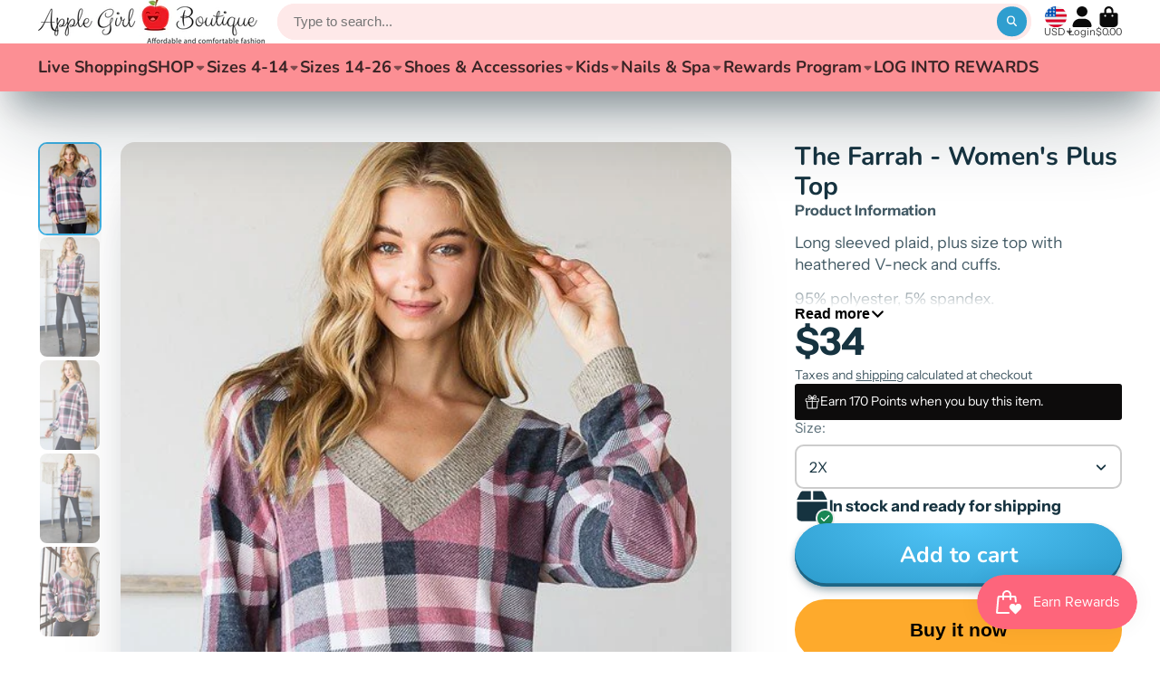

--- FILE ---
content_type: text/html; charset=utf-8
request_url: https://applegirlboutique.com/products/1-mom-adjustable-cotton-baseball-cap?view=quick-view
body_size: 5967
content:
<main id="MainContent" class="content-for-layout focus-none" role="main" tabindex="-1">
        
<section id="shopify-section-s_product" class="shopify-section"><template id="ProductQuickView-8796284715249">
        <div class="#product-quick-view shadow-4" data-quick-view-section-id="s_product">
            <product-variant-provider 
        id="s_product-variant-provider"
        product-url="/products/1-mom-adjustable-cotton-baseball-cap" 
        section-id="s_product" 
        
         product-page  
        initial-variant-id="46096844685553"
        initial-options-state="3069405724913,3069405888753"
        initial-image-position="6"
        initial-selling-plan=""
        
    >
        <div class="#product"><link href="//applegirlboutique.com/cdn/shop/t/3/assets/product.css?v=9516246359722988041747367077" rel="stylesheet" type="text/css" media="all" onload="loadStyle(this)">
            
                <link rel="stylesheet" href="//applegirlboutique.com/cdn/shop/t/3/assets/product-quick-view.css?v=103944012746221657301747367076" media="print" onload="loadStyle(this)">
        <noscript>
            <link rel="stylesheet" href="//applegirlboutique.com/cdn/shop/t/3/assets/product-quick-view.css?v=103944012746221657301747367076" media="screen">
        </noscript>
              
            <div class="#grid @type:template #product-grid" style="--template: 64% minmax(0, 1fr); --template-mobile: none; --gap: 3rem;">
                <div>
                    <div class="#product-media">
        <link href="//applegirlboutique.com/cdn/shop/t/3/assets/product-gallery.css?v=162207054600136541321747367076" rel="stylesheet" type="text/css" media="all" onload="loadStyle(this)">
<link href="//applegirlboutique.com/cdn/shop/t/3/assets/swiper.css?v=169129077270397132521747367077" rel="stylesheet" type="text/css" media="all" onload="loadStyle(this)"><link rel="stylesheet" href="//applegirlboutique.com/cdn/shop/t/3/assets/product-gallery-zoom.css?v=21796144402465602531747367078" media="print" onload="loadStyle(this)">
        <noscript>
            <link rel="stylesheet" href="//applegirlboutique.com/cdn/shop/t/3/assets/product-gallery-zoom.css?v=21796144402465602531747367078" media="screen">
        </noscript><product-gallery 
    class="#product-gallery" 
    section-id="s_product" 
    id="product-galleryslideshows_product" 
    
        initial-image-position="6"
    
><div class="#grid @type:template #product-gallery-grid" style="--template: 70px minmax(0, 1fr); --template-mobile: 0 minmax(0, 1fr); --gap: 1.5rem; --gap-mobile: 0;"><link href="//applegirlboutique.com/cdn/shop/t/3/assets/slideshow-thumbnails.css?v=109434718575399643351747367076" rel="stylesheet" type="text/css" media="all" onload="loadStyle(this)"><slideshow-thumbnails class="#slideshow-thumbnails mobile-hidden @layout-type:slideshow" ref="#product-galleryslideshows_product">
    
        <div class="#slideshow-thumbnails-inner">
            
        <div class="#slideshow-thumbnails-item" data-item>
            <div class="
        #media 
        @type:ar 
        @type-mobile:ar
        
        
        
        
        
    "
    style="
        --image-fit: cover;
        --ar-padding:100.0%;; 
        ;
        
    "
>
        <div class="#media-image-wrapper">
            
            <img
                class="#media-image @cover @animate-loading"
                alt="0aacf5f0-3c31-422a-8551-d34f6914ac36-Max"
                width="800"
                height="800"
                loading="lazy"
                style="--image-position: 50.0% 50.0%;"
                onload="lazyImageOnLoad(this)"
                
                    
                    
                    
                    src="//applegirlboutique.com/cdn/shop/files/0aacf5f0-3c31-422a-8551-d34f6914ac36-Max_70x.webp?v=1745894955"
                    srcset="//applegirlboutique.com/cdn/shop/files/0aacf5f0-3c31-422a-8551-d34f6914ac36-Max_70x.webp?v=1745894955, //applegirlboutique.com/cdn/shop/files/0aacf5f0-3c31-422a-8551-d34f6914ac36-Max_140x.webp?v=1745894955 2x, //applegirlboutique.com/cdn/shop/files/0aacf5f0-3c31-422a-8551-d34f6914ac36-Max_210x.webp?v=1745894955 3x"
                
                
            >
            <div class="#media-image-loading"></div></div>
    
    
    
</div></div>
    
        <div class="#slideshow-thumbnails-item" data-item>
            <div class="
        #media 
        @type:ar 
        @type-mobile:ar
        
        
        
        
        
    "
    style="
        --image-fit: cover;
        --ar-padding:100.0%;; 
        ;
        
    "
>
        <div class="#media-image-wrapper">
            
            <img
                class="#media-image @cover @animate-loading"
                alt="45735d94-8416-4d73-bb4e-211c6c4c968b-Max"
                width="800"
                height="800"
                loading="lazy"
                style="--image-position: 50.0% 50.0%;"
                onload="lazyImageOnLoad(this)"
                
                    
                    
                    
                    src="//applegirlboutique.com/cdn/shop/files/45735d94-8416-4d73-bb4e-211c6c4c968b-Max_70x.webp?v=1745894955"
                    srcset="//applegirlboutique.com/cdn/shop/files/45735d94-8416-4d73-bb4e-211c6c4c968b-Max_70x.webp?v=1745894955, //applegirlboutique.com/cdn/shop/files/45735d94-8416-4d73-bb4e-211c6c4c968b-Max_140x.webp?v=1745894955 2x, //applegirlboutique.com/cdn/shop/files/45735d94-8416-4d73-bb4e-211c6c4c968b-Max_210x.webp?v=1745894955 3x"
                
                
            >
            <div class="#media-image-loading"></div></div>
    
    
    
</div></div>
    
        <div class="#slideshow-thumbnails-item" data-item>
            <div class="
        #media 
        @type:ar 
        @type-mobile:ar
        
        
        
        
        
    "
    style="
        --image-fit: cover;
        --ar-padding:100.0%;; 
        ;
        
    "
>
        <div class="#media-image-wrapper">
            
            <img
                class="#media-image @cover @animate-loading"
                alt="eaef633f-0b44-41f0-8014-ea4e02f65892-Max"
                width="800"
                height="800"
                loading="lazy"
                style="--image-position: 50.0% 50.0%;"
                onload="lazyImageOnLoad(this)"
                
                    
                    
                    
                    src="//applegirlboutique.com/cdn/shop/files/eaef633f-0b44-41f0-8014-ea4e02f65892-Max_70x.webp?v=1745894955"
                    srcset="//applegirlboutique.com/cdn/shop/files/eaef633f-0b44-41f0-8014-ea4e02f65892-Max_70x.webp?v=1745894955, //applegirlboutique.com/cdn/shop/files/eaef633f-0b44-41f0-8014-ea4e02f65892-Max_140x.webp?v=1745894955 2x, //applegirlboutique.com/cdn/shop/files/eaef633f-0b44-41f0-8014-ea4e02f65892-Max_210x.webp?v=1745894955 3x"
                
                
            >
            <div class="#media-image-loading"></div></div>
    
    
    
</div></div>
    
        <div class="#slideshow-thumbnails-item" data-item>
            <div class="
        #media 
        @type:ar 
        @type-mobile:ar
        
        
        
        
        
    "
    style="
        --image-fit: cover;
        --ar-padding:100.0%;; 
        ;
        
    "
>
        <div class="#media-image-wrapper">
            
            <img
                class="#media-image @cover @animate-loading"
                alt="d64dda39-94de-4953-8a31-b4fb4454f5c8-Max"
                width="800"
                height="800"
                loading="lazy"
                style="--image-position: 50.0% 50.0%;"
                onload="lazyImageOnLoad(this)"
                
                    
                    
                    
                    src="//applegirlboutique.com/cdn/shop/files/d64dda39-94de-4953-8a31-b4fb4454f5c8-Max_70x.webp?v=1745894955"
                    srcset="//applegirlboutique.com/cdn/shop/files/d64dda39-94de-4953-8a31-b4fb4454f5c8-Max_70x.webp?v=1745894955, //applegirlboutique.com/cdn/shop/files/d64dda39-94de-4953-8a31-b4fb4454f5c8-Max_140x.webp?v=1745894955 2x, //applegirlboutique.com/cdn/shop/files/d64dda39-94de-4953-8a31-b4fb4454f5c8-Max_210x.webp?v=1745894955 3x"
                
                
            >
            <div class="#media-image-loading"></div></div>
    
    
    
</div></div>
    
        <div class="#slideshow-thumbnails-item" data-item>
            <div class="
        #media 
        @type:ar 
        @type-mobile:ar
        
        
        
        
        
    "
    style="
        --image-fit: cover;
        --ar-padding:100.0%;; 
        ;
        
    "
>
        <div class="#media-image-wrapper">
            
            <img
                class="#media-image @cover @animate-loading"
                alt="65787e82-6be4-48fe-9df6-ecd54254bdeb-Max"
                width="800"
                height="800"
                loading="lazy"
                style="--image-position: 50.0% 50.0%;"
                onload="lazyImageOnLoad(this)"
                
                    
                    
                    
                    src="//applegirlboutique.com/cdn/shop/files/65787e82-6be4-48fe-9df6-ecd54254bdeb-Max_70x.webp?v=1745894955"
                    srcset="//applegirlboutique.com/cdn/shop/files/65787e82-6be4-48fe-9df6-ecd54254bdeb-Max_70x.webp?v=1745894955, //applegirlboutique.com/cdn/shop/files/65787e82-6be4-48fe-9df6-ecd54254bdeb-Max_140x.webp?v=1745894955 2x, //applegirlboutique.com/cdn/shop/files/65787e82-6be4-48fe-9df6-ecd54254bdeb-Max_210x.webp?v=1745894955 3x"
                
                
            >
            <div class="#media-image-loading"></div></div>
    
    
    
</div></div>
    
        <div class="#slideshow-thumbnails-item" data-item>
            <div class="
        #media 
        @type:ar 
        @type-mobile:ar
        
        
        
        
        
    "
    style="
        --image-fit: cover;
        --ar-padding:100.0%;; 
        ;
        
    "
>
        <div class="#media-image-wrapper">
            
            <img
                class="#media-image @cover @animate-loading"
                alt="d3b18f55-5c82-47f9-9a2c-19f99034c3b2-Max"
                width="800"
                height="800"
                loading="lazy"
                style="--image-position: 50.0% 50.0%;"
                onload="lazyImageOnLoad(this)"
                
                    
                    
                    
                    src="//applegirlboutique.com/cdn/shop/files/d3b18f55-5c82-47f9-9a2c-19f99034c3b2-Max_70x.webp?v=1745894955"
                    srcset="//applegirlboutique.com/cdn/shop/files/d3b18f55-5c82-47f9-9a2c-19f99034c3b2-Max_70x.webp?v=1745894955, //applegirlboutique.com/cdn/shop/files/d3b18f55-5c82-47f9-9a2c-19f99034c3b2-Max_140x.webp?v=1745894955 2x, //applegirlboutique.com/cdn/shop/files/d3b18f55-5c82-47f9-9a2c-19f99034c3b2-Max_210x.webp?v=1745894955 3x"
                
                
            >
            <div class="#media-image-loading"></div></div>
    
    
    
</div></div>
    
        <div class="#slideshow-thumbnails-item" data-item>
            <div class="
        #media 
        @type:ar 
        @type-mobile:ar
        
        
        
        
        
    "
    style="
        --image-fit: cover;
        --ar-padding:100.0%;; 
        ;
        
    "
>
        <div class="#media-image-wrapper">
            
            <img
                class="#media-image @cover @animate-loading"
                alt="51b4d816-d5ec-4e51-a0de-6c9dca163d70-Max"
                width="800"
                height="800"
                loading="lazy"
                style="--image-position: 50.0% 50.0%;"
                onload="lazyImageOnLoad(this)"
                
                    
                    
                    
                    src="//applegirlboutique.com/cdn/shop/files/51b4d816-d5ec-4e51-a0de-6c9dca163d70-Max_70x.webp?v=1745894955"
                    srcset="//applegirlboutique.com/cdn/shop/files/51b4d816-d5ec-4e51-a0de-6c9dca163d70-Max_70x.webp?v=1745894955, //applegirlboutique.com/cdn/shop/files/51b4d816-d5ec-4e51-a0de-6c9dca163d70-Max_140x.webp?v=1745894955 2x, //applegirlboutique.com/cdn/shop/files/51b4d816-d5ec-4e51-a0de-6c9dca163d70-Max_210x.webp?v=1745894955 3x"
                
                
            >
            <div class="#media-image-loading"></div></div>
    
    
    
</div></div>
    
        <div class="#slideshow-thumbnails-item" data-item>
            <div class="
        #media 
        @type:ar 
        @type-mobile:ar
        
        
        
        
        
    "
    style="
        --image-fit: cover;
        --ar-padding:100.0%;; 
        ;
        
    "
>
        <div class="#media-image-wrapper">
            
            <img
                class="#media-image @cover @animate-loading"
                alt="be64dcca-0396-4af8-aff5-a4953672190a-Max"
                width="800"
                height="800"
                loading="lazy"
                style="--image-position: 50.0% 50.0%;"
                onload="lazyImageOnLoad(this)"
                
                    
                    
                    
                    src="//applegirlboutique.com/cdn/shop/files/be64dcca-0396-4af8-aff5-a4953672190a-Max_70x.webp?v=1745894955"
                    srcset="//applegirlboutique.com/cdn/shop/files/be64dcca-0396-4af8-aff5-a4953672190a-Max_70x.webp?v=1745894955, //applegirlboutique.com/cdn/shop/files/be64dcca-0396-4af8-aff5-a4953672190a-Max_140x.webp?v=1745894955 2x, //applegirlboutique.com/cdn/shop/files/be64dcca-0396-4af8-aff5-a4953672190a-Max_210x.webp?v=1745894955 3x"
                
                
            >
            <div class="#media-image-loading"></div></div>
    
    
    
</div></div>
    
        <div class="#slideshow-thumbnails-item" data-item>
            <div class="
        #media 
        @type:ar 
        @type-mobile:ar
        
        
        
        
        
    "
    style="
        --image-fit: cover;
        --ar-padding:100.0%;; 
        ;
        
    "
>
        <div class="#media-image-wrapper">
            
            <img
                class="#media-image @cover @animate-loading"
                alt="7a0a8471-0bd7-477a-800f-e1dcc037fdf3-Max"
                width="800"
                height="800"
                loading="lazy"
                style="--image-position: 50.0% 50.0%;"
                onload="lazyImageOnLoad(this)"
                
                    
                    
                    
                    src="//applegirlboutique.com/cdn/shop/files/7a0a8471-0bd7-477a-800f-e1dcc037fdf3-Max_70x.webp?v=1745894955"
                    srcset="//applegirlboutique.com/cdn/shop/files/7a0a8471-0bd7-477a-800f-e1dcc037fdf3-Max_70x.webp?v=1745894955, //applegirlboutique.com/cdn/shop/files/7a0a8471-0bd7-477a-800f-e1dcc037fdf3-Max_140x.webp?v=1745894955 2x, //applegirlboutique.com/cdn/shop/files/7a0a8471-0bd7-477a-800f-e1dcc037fdf3-Max_210x.webp?v=1745894955 3x"
                
                
            >
            <div class="#media-image-loading"></div></div>
    
    
    
</div></div>
    
        <div class="#slideshow-thumbnails-item" data-item>
            <div class="
        #media 
        @type:ar 
        @type-mobile:ar
        
        
        
        
        
    "
    style="
        --image-fit: cover;
        --ar-padding:100.0%;; 
        ;
        
    "
>
        <div class="#media-image-wrapper">
            
            <img
                class="#media-image @cover @animate-loading"
                alt="53b64905-c101-44eb-856b-b9bb8fac713f-Max"
                width="800"
                height="800"
                loading="lazy"
                style="--image-position: 50.0% 50.0%;"
                onload="lazyImageOnLoad(this)"
                
                    
                    
                    
                    src="//applegirlboutique.com/cdn/shop/files/53b64905-c101-44eb-856b-b9bb8fac713f-Max_70x.webp?v=1745894273"
                    srcset="//applegirlboutique.com/cdn/shop/files/53b64905-c101-44eb-856b-b9bb8fac713f-Max_70x.webp?v=1745894273, //applegirlboutique.com/cdn/shop/files/53b64905-c101-44eb-856b-b9bb8fac713f-Max_140x.webp?v=1745894273 2x, //applegirlboutique.com/cdn/shop/files/53b64905-c101-44eb-856b-b9bb8fac713f-Max_210x.webp?v=1745894273 3x"
                
                
            >
            <div class="#media-image-loading"></div></div>
    
    
    
</div></div>
    
        </div>
    
</slideshow-thumbnails>

<script type="module" src="//applegirlboutique.com/cdn/shop/t/3/assets/slideshow-thumbnails.js?v=164820599801005844291747367076"></script><div class="#product-gallery-stage">
            <div class="#product-gallery-stage-inner shadow-2">
                <div data-swiper class="swiper">
                    <div class="swiper-wrapper">
                                <div class="swiper-slide"><product-gallery-zoom scale="1.5" class="#product-gallery-zoom" data-zoom="//applegirlboutique.com/cdn/shop/files/0aacf5f0-3c31-422a-8551-d34f6914ac36-Max.webp?v=1745894955">
                                                    <div class="
        #media 
        @type:ar 
        @type-mobile:ar
        
        
        
        
        
    "
    style="
        --image-fit: cover;
        --ar-padding:100.0%;; 
        ;
        
    "
>
        <div class="#media-image-wrapper">
            
            <img
                class="#media-image @cover @animate-loading"
                alt="0aacf5f0-3c31-422a-8551-d34f6914ac36-Max"
                width="800"
                height="800"
                loading="lazy"
                style="--image-position: 50.0% 50.0%;"
                onload="lazyImageOnLoad(this)"
                    
                    src="//applegirlboutique.com/cdn/shop/files/0aacf5f0-3c31-422a-8551-d34f6914ac36-Max.webp?v=1745894955"
                    srcset="//applegirlboutique.com/cdn/shop/files/0aacf5f0-3c31-422a-8551-d34f6914ac36-Max_165x.webp?v=1745894955 165w,//applegirlboutique.com/cdn/shop/files/0aacf5f0-3c31-422a-8551-d34f6914ac36-Max_360x.webp?v=1745894955 360w,//applegirlboutique.com/cdn/shop/files/0aacf5f0-3c31-422a-8551-d34f6914ac36-Max_533x.webp?v=1745894955 533w,//applegirlboutique.com/cdn/shop/files/0aacf5f0-3c31-422a-8551-d34f6914ac36-Max_720x.webp?v=1745894955 720w,//applegirlboutique.com/cdn/shop/files/0aacf5f0-3c31-422a-8551-d34f6914ac36-Max.webp?v=1745894955 800w"
                    
                        sizes="(min-width: 992px) calc(min(100vw, 1800px) * 0.64 - 70px - 1.5rem),(max-width: 991px) calc(90vw),  100vw"
                    
                
                
            >
            <div class="#media-image-loading"></div></div>
    
    
    
</div>
                                                    <div class="#product-gallery-zoom-loading" hidden data-loading>
                                                        <div class="#spinner @size:xs">
    <div></div>
    <div></div>
    <div></div>
</div>
                                                        <span class="#product-gallery-zoom-loading-title">Zooming image...</span>
                                                    </div> 
                                                </product-gallery-zoom></div>        
                            
                                <div class="swiper-slide"><product-gallery-zoom scale="1.5" class="#product-gallery-zoom" data-zoom="//applegirlboutique.com/cdn/shop/files/45735d94-8416-4d73-bb4e-211c6c4c968b-Max.webp?v=1745894955">
                                                    <div class="
        #media 
        @type:ar 
        @type-mobile:ar
        
        
        
        
        
    "
    style="
        --image-fit: cover;
        --ar-padding:100.0%;; 
        ;
        
    "
>
        <div class="#media-image-wrapper">
            
            <img
                class="#media-image @cover @animate-loading"
                alt="45735d94-8416-4d73-bb4e-211c6c4c968b-Max"
                width="800"
                height="800"
                loading="lazy"
                style="--image-position: 50.0% 50.0%;"
                onload="lazyImageOnLoad(this)"
                    
                    src="//applegirlboutique.com/cdn/shop/files/45735d94-8416-4d73-bb4e-211c6c4c968b-Max.webp?v=1745894955"
                    srcset="//applegirlboutique.com/cdn/shop/files/45735d94-8416-4d73-bb4e-211c6c4c968b-Max_165x.webp?v=1745894955 165w,//applegirlboutique.com/cdn/shop/files/45735d94-8416-4d73-bb4e-211c6c4c968b-Max_360x.webp?v=1745894955 360w,//applegirlboutique.com/cdn/shop/files/45735d94-8416-4d73-bb4e-211c6c4c968b-Max_533x.webp?v=1745894955 533w,//applegirlboutique.com/cdn/shop/files/45735d94-8416-4d73-bb4e-211c6c4c968b-Max_720x.webp?v=1745894955 720w,//applegirlboutique.com/cdn/shop/files/45735d94-8416-4d73-bb4e-211c6c4c968b-Max.webp?v=1745894955 800w"
                    
                        sizes="(min-width: 992px) calc(min(100vw, 1800px) * 0.64 - 70px - 1.5rem),(max-width: 991px) calc(90vw),  100vw"
                    
                
                
            >
            <div class="#media-image-loading"></div></div>
    
    
    
</div>
                                                    <div class="#product-gallery-zoom-loading" hidden data-loading>
                                                        <div class="#spinner @size:xs">
    <div></div>
    <div></div>
    <div></div>
</div>
                                                        <span class="#product-gallery-zoom-loading-title">Zooming image...</span>
                                                    </div> 
                                                </product-gallery-zoom></div>        
                            
                                <div class="swiper-slide"><product-gallery-zoom scale="1.5" class="#product-gallery-zoom" data-zoom="//applegirlboutique.com/cdn/shop/files/eaef633f-0b44-41f0-8014-ea4e02f65892-Max.webp?v=1745894955">
                                                    <div class="
        #media 
        @type:ar 
        @type-mobile:ar
        
        
        
        
        
    "
    style="
        --image-fit: cover;
        --ar-padding:100.0%;; 
        ;
        
    "
>
        <div class="#media-image-wrapper">
            
            <img
                class="#media-image @cover @animate-loading"
                alt="eaef633f-0b44-41f0-8014-ea4e02f65892-Max"
                width="800"
                height="800"
                loading="lazy"
                style="--image-position: 50.0% 50.0%;"
                onload="lazyImageOnLoad(this)"
                    
                    src="//applegirlboutique.com/cdn/shop/files/eaef633f-0b44-41f0-8014-ea4e02f65892-Max.webp?v=1745894955"
                    srcset="//applegirlboutique.com/cdn/shop/files/eaef633f-0b44-41f0-8014-ea4e02f65892-Max_165x.webp?v=1745894955 165w,//applegirlboutique.com/cdn/shop/files/eaef633f-0b44-41f0-8014-ea4e02f65892-Max_360x.webp?v=1745894955 360w,//applegirlboutique.com/cdn/shop/files/eaef633f-0b44-41f0-8014-ea4e02f65892-Max_533x.webp?v=1745894955 533w,//applegirlboutique.com/cdn/shop/files/eaef633f-0b44-41f0-8014-ea4e02f65892-Max_720x.webp?v=1745894955 720w,//applegirlboutique.com/cdn/shop/files/eaef633f-0b44-41f0-8014-ea4e02f65892-Max.webp?v=1745894955 800w"
                    
                        sizes="(min-width: 992px) calc(min(100vw, 1800px) * 0.64 - 70px - 1.5rem),(max-width: 991px) calc(90vw),  100vw"
                    
                
                
            >
            <div class="#media-image-loading"></div></div>
    
    
    
</div>
                                                    <div class="#product-gallery-zoom-loading" hidden data-loading>
                                                        <div class="#spinner @size:xs">
    <div></div>
    <div></div>
    <div></div>
</div>
                                                        <span class="#product-gallery-zoom-loading-title">Zooming image...</span>
                                                    </div> 
                                                </product-gallery-zoom></div>        
                            
                                <div class="swiper-slide"><product-gallery-zoom scale="1.5" class="#product-gallery-zoom" data-zoom="//applegirlboutique.com/cdn/shop/files/d64dda39-94de-4953-8a31-b4fb4454f5c8-Max.webp?v=1745894955">
                                                    <div class="
        #media 
        @type:ar 
        @type-mobile:ar
        
        
        
        
        
    "
    style="
        --image-fit: cover;
        --ar-padding:100.0%;; 
        ;
        
    "
>
        <div class="#media-image-wrapper">
            
            <img
                class="#media-image @cover @animate-loading"
                alt="d64dda39-94de-4953-8a31-b4fb4454f5c8-Max"
                width="800"
                height="800"
                loading="lazy"
                style="--image-position: 50.0% 50.0%;"
                onload="lazyImageOnLoad(this)"
                    
                    src="//applegirlboutique.com/cdn/shop/files/d64dda39-94de-4953-8a31-b4fb4454f5c8-Max.webp?v=1745894955"
                    srcset="//applegirlboutique.com/cdn/shop/files/d64dda39-94de-4953-8a31-b4fb4454f5c8-Max_165x.webp?v=1745894955 165w,//applegirlboutique.com/cdn/shop/files/d64dda39-94de-4953-8a31-b4fb4454f5c8-Max_360x.webp?v=1745894955 360w,//applegirlboutique.com/cdn/shop/files/d64dda39-94de-4953-8a31-b4fb4454f5c8-Max_533x.webp?v=1745894955 533w,//applegirlboutique.com/cdn/shop/files/d64dda39-94de-4953-8a31-b4fb4454f5c8-Max_720x.webp?v=1745894955 720w,//applegirlboutique.com/cdn/shop/files/d64dda39-94de-4953-8a31-b4fb4454f5c8-Max.webp?v=1745894955 800w"
                    
                        sizes="(min-width: 992px) calc(min(100vw, 1800px) * 0.64 - 70px - 1.5rem),(max-width: 991px) calc(90vw),  100vw"
                    
                
                
            >
            <div class="#media-image-loading"></div></div>
    
    
    
</div>
                                                    <div class="#product-gallery-zoom-loading" hidden data-loading>
                                                        <div class="#spinner @size:xs">
    <div></div>
    <div></div>
    <div></div>
</div>
                                                        <span class="#product-gallery-zoom-loading-title">Zooming image...</span>
                                                    </div> 
                                                </product-gallery-zoom></div>        
                            
                                <div class="swiper-slide"><product-gallery-zoom scale="1.5" class="#product-gallery-zoom" data-zoom="//applegirlboutique.com/cdn/shop/files/65787e82-6be4-48fe-9df6-ecd54254bdeb-Max.webp?v=1745894955">
                                                    <div class="
        #media 
        @type:ar 
        @type-mobile:ar
        
        
        
        
        
    "
    style="
        --image-fit: cover;
        --ar-padding:100.0%;; 
        ;
        
    "
>
        <div class="#media-image-wrapper">
            
            <img
                class="#media-image @cover @animate-loading"
                alt="65787e82-6be4-48fe-9df6-ecd54254bdeb-Max"
                width="800"
                height="800"
                loading="lazy"
                style="--image-position: 50.0% 50.0%;"
                onload="lazyImageOnLoad(this)"
                    
                    src="//applegirlboutique.com/cdn/shop/files/65787e82-6be4-48fe-9df6-ecd54254bdeb-Max.webp?v=1745894955"
                    srcset="//applegirlboutique.com/cdn/shop/files/65787e82-6be4-48fe-9df6-ecd54254bdeb-Max_165x.webp?v=1745894955 165w,//applegirlboutique.com/cdn/shop/files/65787e82-6be4-48fe-9df6-ecd54254bdeb-Max_360x.webp?v=1745894955 360w,//applegirlboutique.com/cdn/shop/files/65787e82-6be4-48fe-9df6-ecd54254bdeb-Max_533x.webp?v=1745894955 533w,//applegirlboutique.com/cdn/shop/files/65787e82-6be4-48fe-9df6-ecd54254bdeb-Max_720x.webp?v=1745894955 720w,//applegirlboutique.com/cdn/shop/files/65787e82-6be4-48fe-9df6-ecd54254bdeb-Max.webp?v=1745894955 800w"
                    
                        sizes="(min-width: 992px) calc(min(100vw, 1800px) * 0.64 - 70px - 1.5rem),(max-width: 991px) calc(90vw),  100vw"
                    
                
                
            >
            <div class="#media-image-loading"></div></div>
    
    
    
</div>
                                                    <div class="#product-gallery-zoom-loading" hidden data-loading>
                                                        <div class="#spinner @size:xs">
    <div></div>
    <div></div>
    <div></div>
</div>
                                                        <span class="#product-gallery-zoom-loading-title">Zooming image...</span>
                                                    </div> 
                                                </product-gallery-zoom></div>        
                            
                                <div class="swiper-slide"><product-gallery-zoom scale="1.5" class="#product-gallery-zoom" data-zoom="//applegirlboutique.com/cdn/shop/files/d3b18f55-5c82-47f9-9a2c-19f99034c3b2-Max.webp?v=1745894955">
                                                    <div class="
        #media 
        @type:ar 
        @type-mobile:ar
        
        
        
        
        
    "
    style="
        --image-fit: cover;
        --ar-padding:100.0%;; 
        ;
        
    "
>
        <div class="#media-image-wrapper">
            
            <img
                class="#media-image @cover @animate-loading"
                alt="d3b18f55-5c82-47f9-9a2c-19f99034c3b2-Max"
                width="800"
                height="800"
                loading="lazy"
                style="--image-position: 50.0% 50.0%;"
                onload="lazyImageOnLoad(this)"
                    
                    src="//applegirlboutique.com/cdn/shop/files/d3b18f55-5c82-47f9-9a2c-19f99034c3b2-Max.webp?v=1745894955"
                    srcset="//applegirlboutique.com/cdn/shop/files/d3b18f55-5c82-47f9-9a2c-19f99034c3b2-Max_165x.webp?v=1745894955 165w,//applegirlboutique.com/cdn/shop/files/d3b18f55-5c82-47f9-9a2c-19f99034c3b2-Max_360x.webp?v=1745894955 360w,//applegirlboutique.com/cdn/shop/files/d3b18f55-5c82-47f9-9a2c-19f99034c3b2-Max_533x.webp?v=1745894955 533w,//applegirlboutique.com/cdn/shop/files/d3b18f55-5c82-47f9-9a2c-19f99034c3b2-Max_720x.webp?v=1745894955 720w,//applegirlboutique.com/cdn/shop/files/d3b18f55-5c82-47f9-9a2c-19f99034c3b2-Max.webp?v=1745894955 800w"
                    
                        sizes="(min-width: 992px) calc(min(100vw, 1800px) * 0.64 - 70px - 1.5rem),(max-width: 991px) calc(90vw),  100vw"
                    
                
                
            >
            <div class="#media-image-loading"></div></div>
    
    
    
</div>
                                                    <div class="#product-gallery-zoom-loading" hidden data-loading>
                                                        <div class="#spinner @size:xs">
    <div></div>
    <div></div>
    <div></div>
</div>
                                                        <span class="#product-gallery-zoom-loading-title">Zooming image...</span>
                                                    </div> 
                                                </product-gallery-zoom></div>        
                            
                                <div class="swiper-slide"><product-gallery-zoom scale="1.5" class="#product-gallery-zoom" data-zoom="//applegirlboutique.com/cdn/shop/files/51b4d816-d5ec-4e51-a0de-6c9dca163d70-Max.webp?v=1745894955">
                                                    <div class="
        #media 
        @type:ar 
        @type-mobile:ar
        
        
        
        
        
    "
    style="
        --image-fit: cover;
        --ar-padding:100.0%;; 
        ;
        
    "
>
        <div class="#media-image-wrapper">
            
            <img
                class="#media-image @cover @animate-loading"
                alt="51b4d816-d5ec-4e51-a0de-6c9dca163d70-Max"
                width="800"
                height="800"
                loading="lazy"
                style="--image-position: 50.0% 50.0%;"
                onload="lazyImageOnLoad(this)"
                    
                    src="//applegirlboutique.com/cdn/shop/files/51b4d816-d5ec-4e51-a0de-6c9dca163d70-Max.webp?v=1745894955"
                    srcset="//applegirlboutique.com/cdn/shop/files/51b4d816-d5ec-4e51-a0de-6c9dca163d70-Max_165x.webp?v=1745894955 165w,//applegirlboutique.com/cdn/shop/files/51b4d816-d5ec-4e51-a0de-6c9dca163d70-Max_360x.webp?v=1745894955 360w,//applegirlboutique.com/cdn/shop/files/51b4d816-d5ec-4e51-a0de-6c9dca163d70-Max_533x.webp?v=1745894955 533w,//applegirlboutique.com/cdn/shop/files/51b4d816-d5ec-4e51-a0de-6c9dca163d70-Max_720x.webp?v=1745894955 720w,//applegirlboutique.com/cdn/shop/files/51b4d816-d5ec-4e51-a0de-6c9dca163d70-Max.webp?v=1745894955 800w"
                    
                        sizes="(min-width: 992px) calc(min(100vw, 1800px) * 0.64 - 70px - 1.5rem),(max-width: 991px) calc(90vw),  100vw"
                    
                
                
            >
            <div class="#media-image-loading"></div></div>
    
    
    
</div>
                                                    <div class="#product-gallery-zoom-loading" hidden data-loading>
                                                        <div class="#spinner @size:xs">
    <div></div>
    <div></div>
    <div></div>
</div>
                                                        <span class="#product-gallery-zoom-loading-title">Zooming image...</span>
                                                    </div> 
                                                </product-gallery-zoom></div>        
                            
                                <div class="swiper-slide"><product-gallery-zoom scale="1.5" class="#product-gallery-zoom" data-zoom="//applegirlboutique.com/cdn/shop/files/be64dcca-0396-4af8-aff5-a4953672190a-Max.webp?v=1745894955">
                                                    <div class="
        #media 
        @type:ar 
        @type-mobile:ar
        
        
        
        
        
    "
    style="
        --image-fit: cover;
        --ar-padding:100.0%;; 
        ;
        
    "
>
        <div class="#media-image-wrapper">
            
            <img
                class="#media-image @cover @animate-loading"
                alt="be64dcca-0396-4af8-aff5-a4953672190a-Max"
                width="800"
                height="800"
                loading="lazy"
                style="--image-position: 50.0% 50.0%;"
                onload="lazyImageOnLoad(this)"
                    
                    src="//applegirlboutique.com/cdn/shop/files/be64dcca-0396-4af8-aff5-a4953672190a-Max.webp?v=1745894955"
                    srcset="//applegirlboutique.com/cdn/shop/files/be64dcca-0396-4af8-aff5-a4953672190a-Max_165x.webp?v=1745894955 165w,//applegirlboutique.com/cdn/shop/files/be64dcca-0396-4af8-aff5-a4953672190a-Max_360x.webp?v=1745894955 360w,//applegirlboutique.com/cdn/shop/files/be64dcca-0396-4af8-aff5-a4953672190a-Max_533x.webp?v=1745894955 533w,//applegirlboutique.com/cdn/shop/files/be64dcca-0396-4af8-aff5-a4953672190a-Max_720x.webp?v=1745894955 720w,//applegirlboutique.com/cdn/shop/files/be64dcca-0396-4af8-aff5-a4953672190a-Max.webp?v=1745894955 800w"
                    
                        sizes="(min-width: 992px) calc(min(100vw, 1800px) * 0.64 - 70px - 1.5rem),(max-width: 991px) calc(90vw),  100vw"
                    
                
                
            >
            <div class="#media-image-loading"></div></div>
    
    
    
</div>
                                                    <div class="#product-gallery-zoom-loading" hidden data-loading>
                                                        <div class="#spinner @size:xs">
    <div></div>
    <div></div>
    <div></div>
</div>
                                                        <span class="#product-gallery-zoom-loading-title">Zooming image...</span>
                                                    </div> 
                                                </product-gallery-zoom></div>        
                            
                                <div class="swiper-slide"><product-gallery-zoom scale="1.5" class="#product-gallery-zoom" data-zoom="//applegirlboutique.com/cdn/shop/files/7a0a8471-0bd7-477a-800f-e1dcc037fdf3-Max.webp?v=1745894955">
                                                    <div class="
        #media 
        @type:ar 
        @type-mobile:ar
        
        
        
        
        
    "
    style="
        --image-fit: cover;
        --ar-padding:100.0%;; 
        ;
        
    "
>
        <div class="#media-image-wrapper">
            
            <img
                class="#media-image @cover @animate-loading"
                alt="7a0a8471-0bd7-477a-800f-e1dcc037fdf3-Max"
                width="800"
                height="800"
                loading="lazy"
                style="--image-position: 50.0% 50.0%;"
                onload="lazyImageOnLoad(this)"
                    
                    src="//applegirlboutique.com/cdn/shop/files/7a0a8471-0bd7-477a-800f-e1dcc037fdf3-Max.webp?v=1745894955"
                    srcset="//applegirlboutique.com/cdn/shop/files/7a0a8471-0bd7-477a-800f-e1dcc037fdf3-Max_165x.webp?v=1745894955 165w,//applegirlboutique.com/cdn/shop/files/7a0a8471-0bd7-477a-800f-e1dcc037fdf3-Max_360x.webp?v=1745894955 360w,//applegirlboutique.com/cdn/shop/files/7a0a8471-0bd7-477a-800f-e1dcc037fdf3-Max_533x.webp?v=1745894955 533w,//applegirlboutique.com/cdn/shop/files/7a0a8471-0bd7-477a-800f-e1dcc037fdf3-Max_720x.webp?v=1745894955 720w,//applegirlboutique.com/cdn/shop/files/7a0a8471-0bd7-477a-800f-e1dcc037fdf3-Max.webp?v=1745894955 800w"
                    
                        sizes="(min-width: 992px) calc(min(100vw, 1800px) * 0.64 - 70px - 1.5rem),(max-width: 991px) calc(90vw),  100vw"
                    
                
                
            >
            <div class="#media-image-loading"></div></div>
    
    
    
</div>
                                                    <div class="#product-gallery-zoom-loading" hidden data-loading>
                                                        <div class="#spinner @size:xs">
    <div></div>
    <div></div>
    <div></div>
</div>
                                                        <span class="#product-gallery-zoom-loading-title">Zooming image...</span>
                                                    </div> 
                                                </product-gallery-zoom></div>        
                            
                                <div class="swiper-slide"><product-gallery-zoom scale="1.5" class="#product-gallery-zoom" data-zoom="//applegirlboutique.com/cdn/shop/files/53b64905-c101-44eb-856b-b9bb8fac713f-Max.webp?v=1745894273">
                                                    <div class="
        #media 
        @type:ar 
        @type-mobile:ar
        
        
        
        
        
    "
    style="
        --image-fit: cover;
        --ar-padding:100.0%;; 
        ;
        
    "
>
        <div class="#media-image-wrapper">
            
            <img
                class="#media-image @cover @animate-loading"
                alt="53b64905-c101-44eb-856b-b9bb8fac713f-Max"
                width="800"
                height="800"
                loading="lazy"
                style="--image-position: 50.0% 50.0%;"
                onload="lazyImageOnLoad(this)"
                    
                    src="//applegirlboutique.com/cdn/shop/files/53b64905-c101-44eb-856b-b9bb8fac713f-Max.webp?v=1745894273"
                    srcset="//applegirlboutique.com/cdn/shop/files/53b64905-c101-44eb-856b-b9bb8fac713f-Max_165x.webp?v=1745894273 165w,//applegirlboutique.com/cdn/shop/files/53b64905-c101-44eb-856b-b9bb8fac713f-Max_360x.webp?v=1745894273 360w,//applegirlboutique.com/cdn/shop/files/53b64905-c101-44eb-856b-b9bb8fac713f-Max_533x.webp?v=1745894273 533w,//applegirlboutique.com/cdn/shop/files/53b64905-c101-44eb-856b-b9bb8fac713f-Max_720x.webp?v=1745894273 720w,//applegirlboutique.com/cdn/shop/files/53b64905-c101-44eb-856b-b9bb8fac713f-Max.webp?v=1745894273 800w"
                    
                        sizes="(min-width: 992px) calc(min(100vw, 1800px) * 0.64 - 70px - 1.5rem),(max-width: 991px) calc(90vw),  100vw"
                    
                
                
            >
            <div class="#media-image-loading"></div></div>
    
    
    
</div>
                                                    <div class="#product-gallery-zoom-loading" hidden data-loading>
                                                        <div class="#spinner @size:xs">
    <div></div>
    <div></div>
    <div></div>
</div>
                                                        <span class="#product-gallery-zoom-loading-title">Zooming image...</span>
                                                    </div> 
                                                </product-gallery-zoom></div>        
                            </div>
                </div>
            </div>
        </div>
    </div>
    <div class="#product-gallery-pagination swiper-pagination desktop-hidden" data-pagination></div></product-gallery><script type="module" src="//applegirlboutique.com/cdn/shop/t/3/assets/product-gallery-zoom.js?v=72335342685361376631747367076"></script><script type="module" src="//applegirlboutique.com/cdn/shop/t/3/assets/product-gallery.js?v=92024707703240769471747367076"></script>
    </div>            
                </div>
                <div>            
                    <div class="#product-meta" data-product-meta>
        <link href="//applegirlboutique.com/cdn/shop/t/3/assets/product-info-loading.css?v=29028890363642383371747367076" rel="stylesheet" type="text/css" media="all" onload="loadStyle(this)">

<product-info-loading class="#product-info-loading" section-id=s_product>
    <div class="#spinner @size:md">
    <div></div>
    <div></div>
    <div></div>
</div>
</product-info-loading>

<script type="module" src="//applegirlboutique.com/cdn/shop/t/3/assets/product-info-loading.js?v=17650869905747357441747367077"></script>
        
                <div class="#product-meta-block  " data-meta-block >
                    
                    
                    <h1 class="#product-title @line-clamp fs-md heading-font" style="--line-clamp: 3;">
                        
                            <a class="unstyled-link" href="/products/1-mom-adjustable-cotton-baseball-cap">#1 Mom Adjustable Cotton Baseball Cap</a>
                        
                    </h1>

                
                </div>
            
        
                <div class="#product-meta-block  " data-meta-block >
                    
                    
                    <product-variant-listener section-id="s_product" emptyable id="b-dd396644-4bb4-4354-abeb-c401cb2bdea6"><div class="#product-price">
                                


<dl class="#price">
  <div class="#price-item @regular  ">
    <dt class="#price-item-heading ">Price</dt>
    <dd class="#price-item-value">
      <span class="#price-value">$22</span>
    </dd>
  </div>
      
  
</dl>

                            </div><div class="#product-price-tax-note">Taxes and <a href="/policies/shipping-policy">shipping</a> calculated at checkout</div><div ><form method="post" action="/cart/add" id="product-form-installment-s_product" accept-charset="UTF-8" class="shopify-product-form" enctype="multipart/form-data"><input type="hidden" name="form_type" value="product" /><input type="hidden" name="utf8" value="✓" /><input type="hidden" name="id" value="46096844685553">
                                    <shopify-payment-terms variant-id="46096844685553" shopify-meta="{&quot;type&quot;:&quot;product&quot;,&quot;currency_code&quot;:&quot;USD&quot;,&quot;country_code&quot;:&quot;US&quot;,&quot;variants&quot;:[{&quot;id&quot;:46096844685553,&quot;price_per_term&quot;:&quot;$11.00&quot;,&quot;full_price&quot;:&quot;$22.00&quot;,&quot;eligible&quot;:false,&quot;available&quot;:true,&quot;number_of_payment_terms&quot;:2},{&quot;id&quot;:46096844718321,&quot;price_per_term&quot;:&quot;$11.00&quot;,&quot;full_price&quot;:&quot;$22.00&quot;,&quot;eligible&quot;:false,&quot;available&quot;:true,&quot;number_of_payment_terms&quot;:2},{&quot;id&quot;:46096844751089,&quot;price_per_term&quot;:&quot;$11.00&quot;,&quot;full_price&quot;:&quot;$22.00&quot;,&quot;eligible&quot;:false,&quot;available&quot;:true,&quot;number_of_payment_terms&quot;:2},{&quot;id&quot;:46096844783857,&quot;price_per_term&quot;:&quot;$11.00&quot;,&quot;full_price&quot;:&quot;$22.00&quot;,&quot;eligible&quot;:false,&quot;available&quot;:true,&quot;number_of_payment_terms&quot;:2},{&quot;id&quot;:46096844816625,&quot;price_per_term&quot;:&quot;$11.00&quot;,&quot;full_price&quot;:&quot;$22.00&quot;,&quot;eligible&quot;:false,&quot;available&quot;:true,&quot;number_of_payment_terms&quot;:2},{&quot;id&quot;:46096844849393,&quot;price_per_term&quot;:&quot;$11.00&quot;,&quot;full_price&quot;:&quot;$22.00&quot;,&quot;eligible&quot;:false,&quot;available&quot;:true,&quot;number_of_payment_terms&quot;:2}],&quot;min_price&quot;:&quot;$35.00&quot;,&quot;max_price&quot;:&quot;$30,000.00&quot;,&quot;financing_plans&quot;:[{&quot;min_price&quot;:&quot;$35.00&quot;,&quot;max_price&quot;:&quot;$49.99&quot;,&quot;terms&quot;:[{&quot;apr&quot;:0,&quot;loan_type&quot;:&quot;split_pay&quot;,&quot;installments_count&quot;:2}]},{&quot;min_price&quot;:&quot;$50.00&quot;,&quot;max_price&quot;:&quot;$149.99&quot;,&quot;terms&quot;:[{&quot;apr&quot;:0,&quot;loan_type&quot;:&quot;split_pay&quot;,&quot;installments_count&quot;:4}]},{&quot;min_price&quot;:&quot;$150.00&quot;,&quot;max_price&quot;:&quot;$999.99&quot;,&quot;terms&quot;:[{&quot;apr&quot;:0,&quot;loan_type&quot;:&quot;split_pay&quot;,&quot;installments_count&quot;:4},{&quot;apr&quot;:15,&quot;loan_type&quot;:&quot;interest&quot;,&quot;installments_count&quot;:3},{&quot;apr&quot;:15,&quot;loan_type&quot;:&quot;interest&quot;,&quot;installments_count&quot;:6},{&quot;apr&quot;:15,&quot;loan_type&quot;:&quot;interest&quot;,&quot;installments_count&quot;:12}]},{&quot;min_price&quot;:&quot;$1,000.00&quot;,&quot;max_price&quot;:&quot;$30,000.00&quot;,&quot;terms&quot;:[{&quot;apr&quot;:15,&quot;loan_type&quot;:&quot;interest&quot;,&quot;installments_count&quot;:3},{&quot;apr&quot;:15,&quot;loan_type&quot;:&quot;interest&quot;,&quot;installments_count&quot;:6},{&quot;apr&quot;:15,&quot;loan_type&quot;:&quot;interest&quot;,&quot;installments_count&quot;:12}]}],&quot;installments_buyer_prequalification_enabled&quot;:false,&quot;seller_id&quot;:658116}" ux-mode="iframe" show-new-buyer-incentive="false"></shopify-payment-terms><input type="hidden" name="product-id" value="8796284715249" /><input type="hidden" name="section-id" value="s_product" /></form></div>
                        
                    </product-variant-listener>

                
                </div>
            
        
                <div class="#product-meta-block  " data-meta-block >
                    
                    <link href="//applegirlboutique.com/cdn/shop/t/3/assets/product-variant-selector.css?v=40061295728055038611747367078" rel="stylesheet" type="text/css" media="all" onload="loadStyle(this)">




    <link href="//applegirlboutique.com/cdn/shop/t/3/assets/product-options-radio.css?v=94792792038085785181747367076" rel="stylesheet" type="text/css" media="all" onload="loadStyle(this)">
<product-variant-listener section-id="s_product" id="b-83c2532f-400a-4a77-a19c-29ac1d747097">
<input type="hidden" name="id" value="46096844685553" form="productForms_product8796284715249" data-element="id-input">
<product-variant-selector 
    product-url="/products/1-mom-adjustable-cotton-baseball-cap" 
    section-id="s_product"
    variant-id="46096844685553"
    
    class="#product-variant-selector js-only"
    picker-type="swatch"
    
        product-page
    
    
><div class="#product-variant-selector-item">
            <h5 class="#product-variant-selector-item-heading">
                Color:
                
                    <span class="#product-variant-selector-item-heading-value" data-display-value data-option-index="0">Blush Pink</span>
                 
            </h5>
            <div class="#product-variant-selector-item-body"><link href="//applegirlboutique.com/cdn/shop/t/3/assets/product-options-radio.css?v=94792792038085785181747367076" rel="stylesheet" type="text/css" media="all" onload="loadStyle(this)">

<div class="#product-options-radio @align-options">
    
    <label class="#product-options-radio-item" for="colorblush-pink8796284715249s_product">
        <input 
            id="colorblush-pink8796284715249s_product"
            type="radio"
            class="#product-options-radio-item-input visually-hidden  "
            
            name="Color"
            data-option-index="0"
            data-option-value-id="3069405724913"
            value="Blush Pink"
            checked
             
                data-variant-id="46096844685553"
            
            
                data-image-position="6"
            
        >
        <div class="#product-options-radio-item-body"><div class="#product-options-radio-item-value">
                <div class="#product-options-radio-item-title">
                    Blush Pink</div></div>
        </div> 
    </label>
    <label class="#product-options-radio-item" for="colorgray8796284715249s_product">
        <input 
            id="colorgray8796284715249s_product"
            type="radio"
            class="#product-options-radio-item-input visually-hidden  "
            
            name="Color"
            data-option-index="0"
            data-option-value-id="3069405757681"
            value="Gray"
            
             
                data-variant-id="46096844718321"
            
            
                data-image-position="7"
            
        >
        <div class="#product-options-radio-item-body"><div class="#product-options-radio-item-value">
                <div class="#product-options-radio-item-title">
                    Gray</div></div>
        </div> 
    </label>
    <label class="#product-options-radio-item" for="colorkhaki8796284715249s_product">
        <input 
            id="colorkhaki8796284715249s_product"
            type="radio"
            class="#product-options-radio-item-input visually-hidden  "
            
            name="Color"
            data-option-index="0"
            data-option-value-id="3069405823217"
            value="Khaki"
            
             
                data-variant-id="46096844751089"
            
            
                data-image-position="9"
            
        >
        <div class="#product-options-radio-item-body"><div class="#product-options-radio-item-value">
                <div class="#product-options-radio-item-title">
                    Khaki</div></div>
        </div> 
    </label>
    <label class="#product-options-radio-item" for="colorcoffee-brown8796284715249s_product">
        <input 
            id="colorcoffee-brown8796284715249s_product"
            type="radio"
            class="#product-options-radio-item-input visually-hidden  "
            
            name="Color"
            data-option-index="0"
            data-option-value-id="3069405855985"
            value="Coffee Brown"
            
             
                data-variant-id="46096844783857"
            
            
                data-image-position="8"
            
        >
        <div class="#product-options-radio-item-body"><div class="#product-options-radio-item-value">
                <div class="#product-options-radio-item-title">
                    Coffee Brown</div></div>
        </div> 
    </label>
    <label class="#product-options-radio-item" for="colorblack-and-white-camouflage8796284715249s_product">
        <input 
            id="colorblack-and-white-camouflage8796284715249s_product"
            type="radio"
            class="#product-options-radio-item-input visually-hidden  "
            
            name="Color"
            data-option-index="0"
            data-option-value-id="3069405692145"
            value="Black and white camouflage"
            
             
                data-variant-id="46096844816625"
            
            
                data-image-position="1"
            
        >
        <div class="#product-options-radio-item-body"><div class="#product-options-radio-item-value">
                <div class="#product-options-radio-item-title">
                    Black and white camouflage</div></div>
        </div> 
    </label>
    <label class="#product-options-radio-item" for="colorblack8796284715249s_product">
        <input 
            id="colorblack8796284715249s_product"
            type="radio"
            class="#product-options-radio-item-input visually-hidden  "
            
            name="Color"
            data-option-index="0"
            data-option-value-id="3069405790449"
            value="Black"
            
             
                data-variant-id="46096844849393"
            
            
                data-image-position="7"
            
        >
        <div class="#product-options-radio-item-body"><div class="#product-options-radio-item-value">
                <div class="#product-options-radio-item-title">
                    Black</div></div>
        </div> 
    </label>
</div></div>
        </div><div class="#product-variant-selector-item">
            <h5 class="#product-variant-selector-item-heading">
                Size:
                
                    <span class="#product-variant-selector-item-heading-value" data-display-value data-option-index="1">One Size</span>
                 
            </h5>
            <div class="#product-variant-selector-item-body"><link href="//applegirlboutique.com/cdn/shop/t/3/assets/product-options-radio.css?v=94792792038085785181747367076" rel="stylesheet" type="text/css" media="all" onload="loadStyle(this)">

<div class="#product-options-radio @align-options">
    
    <label class="#product-options-radio-item" for="sizeone-size8796284715249s_product">
        <input 
            id="sizeone-size8796284715249s_product"
            type="radio"
            class="#product-options-radio-item-input visually-hidden  "
            
            name="Size"
            data-option-index="1"
            data-option-value-id="3069405888753"
            value="One Size"
            checked
             
                data-variant-id="46096844685553"
            
            
                data-image-position="6"
            
        >
        <div class="#product-options-radio-item-body"><div class="#product-options-radio-item-value">
                <div class="#product-options-radio-item-title">
                    One Size</div></div>
        </div> 
    </label>
</div></div>
        </div>
        <p class="#product-variant-selector-unavailable-msg color-danger">Product variant with selected options does not exist!</p>
    
</product-variant-selector>
</product-variant-listener>





<script type="module" src="//applegirlboutique.com/cdn/shop/t/3/assets/product-variant-selector.js?v=8448299066584445621747367077"></script>
                </div>
            
        
                <div class="#product-meta-block  " data-meta-block >
                    
                    <link href="//applegirlboutique.com/cdn/shop/t/3/assets/product-stock-alert.css?v=89851626568210792861747367077" rel="stylesheet" type="text/css" media="all" onload="loadStyle(this)">
                    <product-variant-listener section-id="s_product" id="b-ff47d48e-7efa-4fba-8725-3afae9f3537d" emptyable>




<div class="#product-stock-alert">
    <div class="#product-stock-alert-icon">
        <div class="#product-stock-alert-icon-base">
            

<svg class="#icon" >
            <use href="#svg-icon-box"></use>
        </svg>
        </div>
        <div class="#product-stock-alert-icon-status text-success">
            

<svg class="#icon" >
            <use href="#svg-icon-check"></use>
        </svg>
        </div>
    </div>
    <div class="#product-stock-alert-text">In stock and ready for shipping</div>
</div></product-variant-listener>

                
                </div>
            
        
                <div class="#product-meta-block  " data-meta-block >
                    
                    <link href="//applegirlboutique.com/cdn/shop/t/3/assets/product-form.css?v=20220883448449343861747367078" rel="stylesheet" type="text/css" media="all" onload="loadStyle(this)">


   
<form method="post" action="/contact#contactForms_product" id="contactForms_product" accept-charset="UTF-8" class="contact-form"><input type="hidden" name="form_type" value="contact" /><input type="hidden" name="utf8" value="✓" /></form><form method="post" action="/cart/add" id="productForms_product8796284715249" accept-charset="UTF-8" class="shopify-product-form" enctype="multipart/form-data" novalidate="novalidate"><input type="hidden" name="form_type" value="product" /><input type="hidden" name="utf8" value="✓" /><product-variant-listener section-id="s_product" id="b-acf9de77-95a7-43b0-88ae-af02c9ee2b46" emptyable>
        <product-form
            class="#product-form "
            section-id="s_product"
        >
            
                <div class="form">
                    <input type="hidden" data-product-form-targeter disabled><product-to-cart 
    variant-id="46096844685553" 
    section-id="s_product"
    
        form-child
    
>
    <button 
    class="#button @display-style:gradient @size:h2 @block @shadow heading-font"
    style=""
    
    
    
    
    
        type="submit"
    
    
    
    
       data-to-cart 
    >
    <buy-with-counter section-id="s_product">
                            <span data-element="add-one">Add to cart</span>
                            <span data-element="add-many" hidden>Add <span data-i18n-amount>1</span> items to cart</span>
                        </buy-with-counter><div class="#spinner @size:md">
    <div></div>
    <div></div>
    <div></div>
</div></button> 
</product-to-cart>

<script type="module" src="//applegirlboutique.com/cdn/shop/t/3/assets/product-to-cart.js?v=58266525799181652561747367078"></script>
                        <product-dynamic-checkout section-id="s_product">
                            <div data-shopify="payment-button" class="shopify-payment-button"> <shopify-accelerated-checkout recommended="{&quot;supports_subs&quot;:true,&quot;supports_def_opts&quot;:false,&quot;name&quot;:&quot;shop_pay&quot;,&quot;wallet_params&quot;:{&quot;shopId&quot;:26662392,&quot;merchantName&quot;:&quot;Apple Girl Boutique&quot;,&quot;personalized&quot;:true}}" fallback="{&quot;supports_subs&quot;:true,&quot;supports_def_opts&quot;:true,&quot;name&quot;:&quot;buy_it_now&quot;,&quot;wallet_params&quot;:{}}" access-token="367bef9cb9117207a2a51fe30b1a0098" buyer-country="US" buyer-locale="en" buyer-currency="USD" variant-params="[{&quot;id&quot;:46096844685553,&quot;requiresShipping&quot;:true},{&quot;id&quot;:46096844718321,&quot;requiresShipping&quot;:true},{&quot;id&quot;:46096844751089,&quot;requiresShipping&quot;:true},{&quot;id&quot;:46096844783857,&quot;requiresShipping&quot;:true},{&quot;id&quot;:46096844816625,&quot;requiresShipping&quot;:true},{&quot;id&quot;:46096844849393,&quot;requiresShipping&quot;:true}]" shop-id="26662392" enabled-flags="[&quot;ae0f5bf6&quot;]" > <div class="shopify-payment-button__button" role="button" disabled aria-hidden="true" style="background-color: transparent; border: none"> <div class="shopify-payment-button__skeleton">&nbsp;</div> </div> <div class="shopify-payment-button__more-options shopify-payment-button__skeleton" role="button" disabled aria-hidden="true">&nbsp;</div> </shopify-accelerated-checkout> <small id="shopify-buyer-consent" class="hidden" aria-hidden="true" data-consent-type="subscription"> This item is a recurring or deferred purchase. By continuing, I agree to the <span id="shopify-subscription-policy-button">cancellation policy</span> and authorize you to charge my payment method at the prices, frequency and dates listed on this page until my order is fulfilled or I cancel, if permitted. </small> </div>
                        </product-dynamic-checkout>
                    
                </div>
            
        </product-form>   
    </product-variant-listener><input type="hidden" name="product-id" value="8796284715249" /><input type="hidden" name="section-id" value="s_product" /></form><script type="module" src="//applegirlboutique.com/cdn/shop/t/3/assets/product-to-cart.js?v=58266525799181652561747367078"></script>
<script type="module" src="//applegirlboutique.com/cdn/shop/t/3/assets/buy-with-counter.js?v=52648218301376216941747367077"></script>



    <script type="module" src="//applegirlboutique.com/cdn/shop/t/3/assets/product-dynamic-checkout.js?v=108980938575568450221747367076"></script>


    
                            <a class="#product-quick-view-product-link styled-link" href="/products/1-mom-adjustable-cotton-baseball-cap">
                                More product details
                            </a>
                        

                
                </div>
            
        
    </div>
                </div>
            </div>
        </div>

    </product-variant-provider>
    <script type="module" src="//applegirlboutique.com/cdn/shop/t/3/assets/product-variant-listener.js?v=162125976030435241551747367076"></script>
    <script type="module" src="//applegirlboutique.com/cdn/shop/t/3/assets/product-variant-provider.js?v=116632391246074207261747367078"></script>
    <script type="module" src="//applegirlboutique.com/cdn/shop/t/3/assets/product-form.js?v=130107031970356417531747367076"></script>
        </div>
    </template>
    <script type="module">
        const productHandle = "1-mom-adjustable-cotton-baseball-cap";
        const historyLimit = 8;
        const history = JSON.parse(localStorage.getItem('browsingHistory'));
        if (history) {
            const updatedHistory = [productHandle, ...history.filter(url => url !== productHandle)];
            if (updatedHistory.length > historyLimit) updatedHistory.length = historyLimit;
            localStorage.setItem('browsingHistory', JSON.stringify(updatedHistory));
        } else{
            localStorage.setItem('browsingHistory', JSON.stringify([productHandle]));
        }
    </script>



<script type="module" src="//applegirlboutique.com/cdn/shop/t/3/assets/custom-select.js?v=65536759652016279431747367076"></script>
  
<script type="application/ld+json">
    {"@context":"http:\/\/schema.org\/","@id":"\/products\/1-mom-adjustable-cotton-baseball-cap#product","@type":"ProductGroup","brand":{"@type":"Brand","name":"Trendsi"},"category":"Hats","description":"Show off your love for motherhood in style with this cute and comfy adjustable baseball cap. Available in both camo and solid colors, it's perfect for adding a touch of personalized flair to any outfit. Whether you're running errands or just relaxing, this cap is a must-have for any cool mom!\n\nPieces: 1-piece\nMaterial: Cotton\nImported\nProduct measurements:\n\nBrim: 2.75 in, Length: 9 in, width: 5.11 in, height: 6.30 in\nCircumference: 22.04-22.40 in\n******5 - 10 Business Days Shipping From Overseas","hasVariant":[{"@id":"\/products\/1-mom-adjustable-cotton-baseball-cap?variant=46096844685553#variant","@type":"Product","image":"https:\/\/applegirlboutique.com\/cdn\/shop\/files\/d3b18f55-5c82-47f9-9a2c-19f99034c3b2-Max.webp?v=1745894955\u0026width=1920","mpn":"100500189012589","name":"#1 Mom Adjustable Cotton Baseball Cap - Blush Pink \/ One Size","offers":{"@id":"\/products\/1-mom-adjustable-cotton-baseball-cap?variant=46096844685553#offer","@type":"Offer","availability":"http:\/\/schema.org\/InStock","price":"22.00","priceCurrency":"USD","url":"https:\/\/applegirlboutique.com\/products\/1-mom-adjustable-cotton-baseball-cap?variant=46096844685553"},"sku":"100500189012589"},{"@id":"\/products\/1-mom-adjustable-cotton-baseball-cap?variant=46096844718321#variant","@type":"Product","image":"https:\/\/applegirlboutique.com\/cdn\/shop\/files\/51b4d816-d5ec-4e51-a0de-6c9dca163d70-Max.webp?v=1745894955\u0026width=1920","mpn":"100500189013657","name":"#1 Mom Adjustable Cotton Baseball Cap - Gray \/ One Size","offers":{"@id":"\/products\/1-mom-adjustable-cotton-baseball-cap?variant=46096844718321#offer","@type":"Offer","availability":"http:\/\/schema.org\/InStock","price":"22.00","priceCurrency":"USD","url":"https:\/\/applegirlboutique.com\/products\/1-mom-adjustable-cotton-baseball-cap?variant=46096844718321"},"sku":"100500189013657"},{"@id":"\/products\/1-mom-adjustable-cotton-baseball-cap?variant=46096844751089#variant","@type":"Product","image":"https:\/\/applegirlboutique.com\/cdn\/shop\/files\/7a0a8471-0bd7-477a-800f-e1dcc037fdf3-Max.webp?v=1745894955\u0026width=1920","mpn":"100500189015001","name":"#1 Mom Adjustable Cotton Baseball Cap - Khaki \/ One Size","offers":{"@id":"\/products\/1-mom-adjustable-cotton-baseball-cap?variant=46096844751089#offer","@type":"Offer","availability":"http:\/\/schema.org\/InStock","price":"22.00","priceCurrency":"USD","url":"https:\/\/applegirlboutique.com\/products\/1-mom-adjustable-cotton-baseball-cap?variant=46096844751089"},"sku":"100500189015001"},{"@id":"\/products\/1-mom-adjustable-cotton-baseball-cap?variant=46096844783857#variant","@type":"Product","image":"https:\/\/applegirlboutique.com\/cdn\/shop\/files\/be64dcca-0396-4af8-aff5-a4953672190a-Max.webp?v=1745894955\u0026width=1920","mpn":"100500189016024","name":"#1 Mom Adjustable Cotton Baseball Cap - Coffee Brown \/ One Size","offers":{"@id":"\/products\/1-mom-adjustable-cotton-baseball-cap?variant=46096844783857#offer","@type":"Offer","availability":"http:\/\/schema.org\/InStock","price":"22.00","priceCurrency":"USD","url":"https:\/\/applegirlboutique.com\/products\/1-mom-adjustable-cotton-baseball-cap?variant=46096844783857"},"sku":"100500189016024"},{"@id":"\/products\/1-mom-adjustable-cotton-baseball-cap?variant=46096844816625#variant","@type":"Product","image":"https:\/\/applegirlboutique.com\/cdn\/shop\/files\/0aacf5f0-3c31-422a-8551-d34f6914ac36-Max.webp?v=1745894955\u0026width=1920","mpn":"100500189011579","name":"#1 Mom Adjustable Cotton Baseball Cap - Black and white camouflage \/ One Size","offers":{"@id":"\/products\/1-mom-adjustable-cotton-baseball-cap?variant=46096844816625#offer","@type":"Offer","availability":"http:\/\/schema.org\/InStock","price":"22.00","priceCurrency":"USD","url":"https:\/\/applegirlboutique.com\/products\/1-mom-adjustable-cotton-baseball-cap?variant=46096844816625"},"sku":"100500189011579"},{"@id":"\/products\/1-mom-adjustable-cotton-baseball-cap?variant=46096844849393#variant","@type":"Product","image":"https:\/\/applegirlboutique.com\/cdn\/shop\/files\/51b4d816-d5ec-4e51-a0de-6c9dca163d70-Max.webp?v=1745894955\u0026width=1920","mpn":"100500189014618","name":"#1 Mom Adjustable Cotton Baseball Cap - Black \/ One Size","offers":{"@id":"\/products\/1-mom-adjustable-cotton-baseball-cap?variant=46096844849393#offer","@type":"Offer","availability":"http:\/\/schema.org\/InStock","price":"22.00","priceCurrency":"USD","url":"https:\/\/applegirlboutique.com\/products\/1-mom-adjustable-cotton-baseball-cap?variant=46096844849393"},"sku":"100500189014618"}],"name":"#1 Mom Adjustable Cotton Baseball Cap","productGroupID":"8796284715249","url":"https:\/\/applegirlboutique.com\/products\/1-mom-adjustable-cotton-baseball-cap"}
</script>

</section>
    </main>

--- FILE ---
content_type: text/javascript
request_url: https://applegirlboutique.com/cdn/shop/t/3/assets/floating-ui.js?v=87087163133554834691747367078
body_size: 3554
content:
function getSide(placement){return placement.split("-")[0]}function getAlignment(placement){return placement.split("-")[1]}function getMainAxisFromPlacement(placement){return["top","bottom"].includes(getSide(placement))?"x":"y"}function getLengthFromAxis(axis){return axis==="y"?"height":"width"}function computeCoordsFromPlacement(_ref,placement,rtl){let{reference,floating}=_ref;const commonX=reference.x+reference.width/2-floating.width/2,commonY=reference.y+reference.height/2-floating.height/2,mainAxis=getMainAxisFromPlacement(placement),length=getLengthFromAxis(mainAxis),commonAlign=reference[length]/2-floating[length]/2,side=getSide(placement),isVertical=mainAxis==="x";let coords;switch(side){case"top":coords={x:commonX,y:reference.y-floating.height};break;case"bottom":coords={x:commonX,y:reference.y+reference.height};break;case"right":coords={x:reference.x+reference.width,y:commonY};break;case"left":coords={x:reference.x-floating.width,y:commonY};break;default:coords={x:reference.x,y:reference.y}}switch(getAlignment(placement)){case"start":coords[mainAxis]-=commonAlign*(rtl&&isVertical?-1:1);break;case"end":coords[mainAxis]+=commonAlign*(rtl&&isVertical?-1:1);break}return coords}const computePosition$1=async(reference,floating,config)=>{const{placement="bottom",strategy="absolute",middleware=[],platform:platform2}=config,rtl=await(platform2.isRTL==null?void 0:platform2.isRTL(floating));let rects=await platform2.getElementRects({reference,floating,strategy}),{x,y}=computeCoordsFromPlacement(rects,placement,rtl),statefulPlacement=placement,middlewareData={};for(let i=0;i<middleware.length;i++){const{name,fn}=middleware[i],{x:nextX,y:nextY,data,reset}=await fn({x,y,initialPlacement:placement,placement:statefulPlacement,strategy,middlewareData,rects,platform:platform2,elements:{reference,floating}});if(x=nextX??x,y=nextY??y,middlewareData={...middlewareData,[name]:{...middlewareData[name],...data}},reset){typeof reset=="object"&&(reset.placement&&(statefulPlacement=reset.placement),reset.rects&&(rects=reset.rects===!0?await platform2.getElementRects({reference,floating,strategy}):reset.rects),{x,y}=computeCoordsFromPlacement(rects,statefulPlacement,rtl)),i=-1;continue}}return{x,y,placement:statefulPlacement,strategy,middlewareData}};function expandPaddingObject(padding){return{top:0,right:0,bottom:0,left:0,...padding}}function getSideObjectFromPadding(padding){return typeof padding!="number"?expandPaddingObject(padding):{top:padding,right:padding,bottom:padding,left:padding}}function rectToClientRect(rect){return{...rect,top:rect.y,left:rect.x,right:rect.x+rect.width,bottom:rect.y+rect.height}}async function detectOverflow(middlewareArguments,options){var _await$platform$isEle;options===void 0&&(options={});const{x,y,platform:platform2,rects,elements,strategy}=middlewareArguments,{boundary="clippingAncestors",rootBoundary="viewport",elementContext="floating",altBoundary=!1,padding=0}=options,paddingObject=getSideObjectFromPadding(padding),element=elements[altBoundary?elementContext==="floating"?"reference":"floating":elementContext],clippingClientRect=rectToClientRect(await platform2.getClippingRect({element:(_await$platform$isEle=await(platform2.isElement==null?void 0:platform2.isElement(element)))==null||_await$platform$isEle?element:element.contextElement||await(platform2.getDocumentElement==null?void 0:platform2.getDocumentElement(elements.floating)),boundary,rootBoundary,strategy})),elementClientRect=rectToClientRect(platform2.convertOffsetParentRelativeRectToViewportRelativeRect?await platform2.convertOffsetParentRelativeRectToViewportRelativeRect({rect:elementContext==="floating"?{...rects.floating,x,y}:rects.reference,offsetParent:await(platform2.getOffsetParent==null?void 0:platform2.getOffsetParent(elements.floating)),strategy}):rects[elementContext]);return{top:clippingClientRect.top-elementClientRect.top+paddingObject.top,bottom:elementClientRect.bottom-clippingClientRect.bottom+paddingObject.bottom,left:clippingClientRect.left-elementClientRect.left+paddingObject.left,right:elementClientRect.right-clippingClientRect.right+paddingObject.right}}const hash$1={left:"right",right:"left",bottom:"top",top:"bottom"};function getOppositePlacement(placement){return placement.replace(/left|right|bottom|top/g,matched=>hash$1[matched])}function getAlignmentSides(placement,rects,rtl){rtl===void 0&&(rtl=!1);const alignment=getAlignment(placement),mainAxis=getMainAxisFromPlacement(placement),length=getLengthFromAxis(mainAxis);let mainAlignmentSide=mainAxis==="x"?alignment===(rtl?"end":"start")?"right":"left":alignment==="start"?"bottom":"top";return rects.reference[length]>rects.floating[length]&&(mainAlignmentSide=getOppositePlacement(mainAlignmentSide)),{main:mainAlignmentSide,cross:getOppositePlacement(mainAlignmentSide)}}const hash={start:"end",end:"start"};function getOppositeAlignmentPlacement(placement){return placement.replace(/start|end/g,matched=>hash[matched])}function getExpandedPlacements(placement){const oppositePlacement=getOppositePlacement(placement);return[getOppositeAlignmentPlacement(placement),oppositePlacement,getOppositeAlignmentPlacement(oppositePlacement)]}const flip=function(options){return options===void 0&&(options={}),{name:"flip",options,async fn(middlewareArguments){var _middlewareData$flip;const{placement,middlewareData,rects,initialPlacement,platform:platform2,elements}=middlewareArguments,{mainAxis:checkMainAxis=!0,crossAxis:checkCrossAxis=!0,fallbackPlacements:specifiedFallbackPlacements,fallbackStrategy="bestFit",flipAlignment=!0,...detectOverflowOptions}=options,side=getSide(placement),fallbackPlacements=specifiedFallbackPlacements||(side===initialPlacement||!flipAlignment?[getOppositePlacement(initialPlacement)]:getExpandedPlacements(initialPlacement)),placements=[initialPlacement,...fallbackPlacements],overflow=await detectOverflow(middlewareArguments,detectOverflowOptions),overflows=[];let overflowsData=((_middlewareData$flip=middlewareData.flip)==null?void 0:_middlewareData$flip.overflows)||[];if(checkMainAxis&&overflows.push(overflow[side]),checkCrossAxis){const{main,cross}=getAlignmentSides(placement,rects,await(platform2.isRTL==null?void 0:platform2.isRTL(elements.floating)));overflows.push(overflow[main],overflow[cross])}if(overflowsData=[...overflowsData,{placement,overflows}],!overflows.every(side2=>side2<=0)){var _middlewareData$flip$,_middlewareData$flip2;const nextIndex=((_middlewareData$flip$=(_middlewareData$flip2=middlewareData.flip)==null?void 0:_middlewareData$flip2.index)!=null?_middlewareData$flip$:0)+1,nextPlacement=placements[nextIndex];if(nextPlacement)return{data:{index:nextIndex,overflows:overflowsData},reset:{placement:nextPlacement}};let resetPlacement="bottom";switch(fallbackStrategy){case"bestFit":{var _overflowsData$slice$;const placement2=(_overflowsData$slice$=overflowsData.slice().sort((a,b)=>a.overflows.filter(overflow2=>overflow2>0).reduce((acc,overflow2)=>acc+overflow2,0)-b.overflows.filter(overflow2=>overflow2>0).reduce((acc,overflow2)=>acc+overflow2,0))[0])==null?void 0:_overflowsData$slice$.placement;placement2&&(resetPlacement=placement2);break}case"initialPlacement":resetPlacement=initialPlacement;break}if(placement!==resetPlacement)return{reset:{placement:resetPlacement}}}return{}}}};function isWindow(value){return value?.toString()==="[object Window]"}function getWindow(node){if(node==null)return window;if(!isWindow(node)){const ownerDocument=node.ownerDocument;return ownerDocument&&ownerDocument.defaultView||window}return node}function getComputedStyle$1(element){return getWindow(element).getComputedStyle(element)}function getNodeName(node){return isWindow(node)?"":node?(node.nodeName||"").toLowerCase():""}function isHTMLElement(value){return value instanceof getWindow(value).HTMLElement}function isElement(value){return value instanceof getWindow(value).Element}function isNode(value){return value instanceof getWindow(value).Node}function isShadowRoot(node){const OwnElement=getWindow(node).ShadowRoot;return node instanceof OwnElement||node instanceof ShadowRoot}function isOverflowElement(element){const{overflow,overflowX,overflowY}=getComputedStyle$1(element);return/auto|scroll|overlay|hidden/.test(overflow+overflowY+overflowX)}function isTableElement(element){return["table","td","th"].includes(getNodeName(element))}function isContainingBlock(element){const isFirefox=navigator.userAgent.toLowerCase().includes("firefox"),css=getComputedStyle$1(element);return css.transform!=="none"||css.perspective!=="none"||css.contain==="paint"||["transform","perspective"].includes(css.willChange)||isFirefox&&css.willChange==="filter"||isFirefox&&(css.filter?css.filter!=="none":!1)}function isLayoutViewport(){return!/^((?!chrome|android).)*safari/i.test(navigator.userAgent)}const min=Math.min,max=Math.max,round=Math.round;function getBoundingClientRect(element,includeScale,isFixedStrategy){includeScale===void 0&&(includeScale=!1),isFixedStrategy===void 0&&(isFixedStrategy=!1);const clientRect=element.getBoundingClientRect();let scaleX=1,scaleY=1;includeScale&&isHTMLElement(element)&&(scaleX=element.offsetWidth>0&&round(clientRect.width)/element.offsetWidth||1,scaleY=element.offsetHeight>0&&round(clientRect.height)/element.offsetHeight||1);const win=isElement(element)?getWindow(element):window,addVisualOffsets=!isLayoutViewport()&&isFixedStrategy,x=(clientRect.left+(addVisualOffsets?win.visualViewport.offsetLeft:0))/scaleX,y=(clientRect.top+(addVisualOffsets?win.visualViewport.offsetTop:0))/scaleY,width=clientRect.width/scaleX,height=clientRect.height/scaleY;return{width,height,top:y,right:x+width,bottom:y+height,left:x,x,y}}function getDocumentElement(node){return((isNode(node)?node.ownerDocument:node.document)||window.document).documentElement}function getNodeScroll(element){return isWindow(element)?{scrollLeft:element.pageXOffset,scrollTop:element.pageYOffset}:{scrollLeft:element.scrollLeft,scrollTop:element.scrollTop}}function getWindowScrollBarX(element){return getBoundingClientRect(getDocumentElement(element)).left+getNodeScroll(element).scrollLeft}function isScaled(element){const rect=getBoundingClientRect(element);return round(rect.width)!==element.offsetWidth||round(rect.height)!==element.offsetHeight}function getRectRelativeToOffsetParent(element,offsetParent,strategy){const isOffsetParentAnElement=isHTMLElement(offsetParent),documentElement=getDocumentElement(offsetParent),rect=getBoundingClientRect(element,isOffsetParentAnElement&&isScaled(offsetParent),strategy==="fixed");let scroll={scrollLeft:0,scrollTop:0};const offsets={x:0,y:0};if(isOffsetParentAnElement||!isOffsetParentAnElement&&strategy!=="fixed")if((getNodeName(offsetParent)!=="body"||isOverflowElement(documentElement))&&(scroll=getNodeScroll(offsetParent)),isHTMLElement(offsetParent)){const offsetRect=getBoundingClientRect(offsetParent,!0);offsets.x=offsetRect.x+offsetParent.clientLeft,offsets.y=offsetRect.y+offsetParent.clientTop}else documentElement&&(offsets.x=getWindowScrollBarX(documentElement));return{x:rect.left+scroll.scrollLeft-offsets.x,y:rect.top+scroll.scrollTop-offsets.y,width:rect.width,height:rect.height}}function getParentNode(node){return getNodeName(node)==="html"?node:node.assignedSlot||node.parentNode||(isShadowRoot(node)?node.host:null)||getDocumentElement(node)}function getTrueOffsetParent(element){return!isHTMLElement(element)||getComputedStyle(element).position==="fixed"?null:element.offsetParent}function getContainingBlock(element){let currentNode=getParentNode(element);for(isShadowRoot(currentNode)&&(currentNode=currentNode.host);isHTMLElement(currentNode)&&!["html","body"].includes(getNodeName(currentNode));){if(isContainingBlock(currentNode))return currentNode;currentNode=currentNode.parentNode}return null}function getOffsetParent(element){const window2=getWindow(element);let offsetParent=getTrueOffsetParent(element);for(;offsetParent&&isTableElement(offsetParent)&&getComputedStyle(offsetParent).position==="static";)offsetParent=getTrueOffsetParent(offsetParent);return offsetParent&&(getNodeName(offsetParent)==="html"||getNodeName(offsetParent)==="body"&&getComputedStyle(offsetParent).position==="static"&&!isContainingBlock(offsetParent))?window2:offsetParent||getContainingBlock(element)||window2}function getDimensions(element){if(isHTMLElement(element))return{width:element.offsetWidth,height:element.offsetHeight};const rect=getBoundingClientRect(element);return{width:rect.width,height:rect.height}}function convertOffsetParentRelativeRectToViewportRelativeRect(_ref){let{rect,offsetParent,strategy}=_ref;const isOffsetParentAnElement=isHTMLElement(offsetParent),documentElement=getDocumentElement(offsetParent);if(offsetParent===documentElement)return rect;let scroll={scrollLeft:0,scrollTop:0};const offsets={x:0,y:0};if((isOffsetParentAnElement||!isOffsetParentAnElement&&strategy!=="fixed")&&((getNodeName(offsetParent)!=="body"||isOverflowElement(documentElement))&&(scroll=getNodeScroll(offsetParent)),isHTMLElement(offsetParent))){const offsetRect=getBoundingClientRect(offsetParent,!0);offsets.x=offsetRect.x+offsetParent.clientLeft,offsets.y=offsetRect.y+offsetParent.clientTop}return{...rect,x:rect.x-scroll.scrollLeft+offsets.x,y:rect.y-scroll.scrollTop+offsets.y}}function getViewportRect(element,strategy){const win=getWindow(element),html=getDocumentElement(element),visualViewport=win.visualViewport;let width=html.clientWidth,height=html.clientHeight,x=0,y=0;if(visualViewport){width=visualViewport.width,height=visualViewport.height;const layoutViewport=isLayoutViewport();(layoutViewport||!layoutViewport&&strategy==="fixed")&&(x=visualViewport.offsetLeft,y=visualViewport.offsetTop)}return{width,height,x,y}}function getDocumentRect(element){var _element$ownerDocumen;const html=getDocumentElement(element),scroll=getNodeScroll(element),body=(_element$ownerDocumen=element.ownerDocument)==null?void 0:_element$ownerDocumen.body,width=max(html.scrollWidth,html.clientWidth,body?body.scrollWidth:0,body?body.clientWidth:0),height=max(html.scrollHeight,html.clientHeight,body?body.scrollHeight:0,body?body.clientHeight:0);let x=-scroll.scrollLeft+getWindowScrollBarX(element);const y=-scroll.scrollTop;return getComputedStyle$1(body||html).direction==="rtl"&&(x+=max(html.clientWidth,body?body.clientWidth:0)-width),{width,height,x,y}}function getNearestOverflowAncestor(node){const parentNode=getParentNode(node);return["html","body","#document"].includes(getNodeName(parentNode))?node.ownerDocument.body:isHTMLElement(parentNode)&&isOverflowElement(parentNode)?parentNode:getNearestOverflowAncestor(parentNode)}function getOverflowAncestors(node,list){var _node$ownerDocument;list===void 0&&(list=[]);const scrollableAncestor=getNearestOverflowAncestor(node),isBody=scrollableAncestor===((_node$ownerDocument=node.ownerDocument)==null?void 0:_node$ownerDocument.body),win=getWindow(scrollableAncestor),target=isBody?[win].concat(win.visualViewport||[],isOverflowElement(scrollableAncestor)?scrollableAncestor:[]):scrollableAncestor,updatedList=list.concat(target);return isBody?updatedList:updatedList.concat(getOverflowAncestors(getParentNode(target)))}function contains(parent,child){const rootNode=child.getRootNode==null?void 0:child.getRootNode();if(parent.contains(child))return!0;if(rootNode&&isShadowRoot(rootNode)){let next=child;do{if(next&&parent===next)return!0;next=next.parentNode||next.host}while(next)}return!1}function getInnerBoundingClientRect(element,strategy){const clientRect=getBoundingClientRect(element,!1,strategy==="fixed"),top=clientRect.top+element.clientTop,left=clientRect.left+element.clientLeft;return{top,left,x:left,y:top,right:left+element.clientWidth,bottom:top+element.clientHeight,width:element.clientWidth,height:element.clientHeight}}function getClientRectFromClippingAncestor(element,clippingParent,strategy){return clippingParent==="viewport"?rectToClientRect(getViewportRect(element,strategy)):isElement(clippingParent)?getInnerBoundingClientRect(clippingParent,strategy):rectToClientRect(getDocumentRect(getDocumentElement(element)))}function getClippingAncestors(element){const clippingAncestors=getOverflowAncestors(element),clipperElement=["absolute","fixed"].includes(getComputedStyle$1(element).position)&&isHTMLElement(element)?getOffsetParent(element):element;return isElement(clipperElement)?clippingAncestors.filter(clippingAncestors2=>isElement(clippingAncestors2)&&contains(clippingAncestors2,clipperElement)&&getNodeName(clippingAncestors2)!=="body"):[]}function getClippingRect(_ref){let{element,boundary,rootBoundary,strategy}=_ref;const clippingAncestors=[...boundary==="clippingAncestors"?getClippingAncestors(element):[].concat(boundary),rootBoundary],firstClippingAncestor=clippingAncestors[0],clippingRect=clippingAncestors.reduce((accRect,clippingAncestor)=>{const rect=getClientRectFromClippingAncestor(element,clippingAncestor,strategy);return accRect.top=max(rect.top,accRect.top),accRect.right=min(rect.right,accRect.right),accRect.bottom=min(rect.bottom,accRect.bottom),accRect.left=max(rect.left,accRect.left),accRect},getClientRectFromClippingAncestor(element,firstClippingAncestor,strategy));return{width:clippingRect.right-clippingRect.left,height:clippingRect.bottom-clippingRect.top,x:clippingRect.left,y:clippingRect.top}}const platform={getClippingRect,convertOffsetParentRelativeRectToViewportRelativeRect,isElement,getDimensions,getOffsetParent,getDocumentElement,getElementRects:_ref=>{let{reference,floating,strategy}=_ref;return{reference:getRectRelativeToOffsetParent(reference,getOffsetParent(floating),strategy),floating:{...getDimensions(floating),x:0,y:0}}},getClientRects:element=>Array.from(element.getClientRects()),isRTL:element=>getComputedStyle$1(element).direction==="rtl"},computePosition=(reference,floating,options)=>computePosition$1(reference,floating,{platform,...options});export{computePosition,flip};
//# sourceMappingURL=/cdn/shop/t/3/assets/floating-ui.js.map?v=87087163133554834691747367078


--- FILE ---
content_type: text/javascript
request_url: https://applegirlboutique.com/cdn/shop/t/3/assets/product-variant-selector.js?v=8448299066584445621747367077
body_size: -564
content:
(async()=>{const{Core}=await importModule("Core");customElements.define("product-variant-selector",class extends Core{render(){this.addEventListener("change",this._onVariantChange.bind(this))}_onVariantChange(e){this.publish("variant:change",{optionValueId:e.target.dataset.optionValueId,optionIndex:e.target.dataset.optionIndex,variantId:e.target.dataset.variantId,imagePosition:e.target.dataset.imagePosition})}})})();
//# sourceMappingURL=/cdn/shop/t/3/assets/product-variant-selector.js.map?v=8448299066584445621747367077


--- FILE ---
content_type: text/javascript
request_url: https://applegirlboutique.com/cdn/shop/t/3/assets/product-gallery.js?v=92024707703240769471747367076
body_size: -372
content:
(async()=>{const{Core}=await importModule("Core"),{Swiper}=await importModule("Swiper"),ATTR_INITIAL_POSITION="initial-image-position";customElements.define("product-gallery",class extends Core{elements={swiper:"[data-swiper]",pagination:"[data-pagination]"};subscriptions={"variant:update":"_onVariantChange"};render(){this._initSwiper(),this.subscribe("variant:update")}_initSwiper(){this.swiper=new Swiper(this.$swiper,{autoHeight:!0,pagination:{el:this.$pagination,type:"bullets"},breakpoints:{992:{allowTouchMove:!1}}}),this.initialPosition&&this.swiper.slideTo(+this.initialPosition-1)}_onVariantChange(data){data?.imagePosition&&this.swiper.slideTo(data.imagePosition-1)}get slider(){return this.swiper}get initialPosition(){return this.getAttribute(ATTR_INITIAL_POSITION)}})})();
//# sourceMappingURL=/cdn/shop/t/3/assets/product-gallery.js.map?v=92024707703240769471747367076


--- FILE ---
content_type: text/javascript
request_url: https://applegirlboutique.com/cdn/shop/t/3/assets/products-counter.js?v=9402853357544408401747367077
body_size: -398
content:
(async()=>{const{Core}=await importModule("Core"),{$hide,$show}=await importModule("Utils");customElements.define("products-counter",class extends Core{subscriptions={"buyWith:change":"_updateCounter"};render(){this.subscribe("buyWith:change")}_updateCounter({selected}){const count=selected+1;if(count>1){$show(this),this.textContent=count;return}$hide(this)}})})();
//# sourceMappingURL=/cdn/shop/t/3/assets/products-counter.js.map?v=9402853357544408401747367077


--- FILE ---
content_type: text/javascript; charset=utf-8
request_url: https://applegirlboutique.com/products/the-farrah-womens-plus-top.js
body_size: 611
content:
{"id":7811069411569,"title":"The Farrah - Women's Plus Top","handle":"the-farrah-womens-plus-top","description":"\u003cp\u003eLong sleeved plaid, plus size top with heathered V-neck and cuffs. \u003c\/p\u003e\n\u003cp\u003e95% polyester, 5% spandex.\u003c\/p\u003e\n\u003cp\u003e \u003c\/p\u003e","published_at":"2022-09-18T20:03:42-04:00","created_at":"2022-09-18T20:02:39-04:00","vendor":"Apple Girl Boutique","type":"Women's Tops","tags":["Fall Arrivals","new arrivals","Women's Tops"],"price":3400,"price_min":3400,"price_max":3400,"available":true,"price_varies":false,"compare_at_price":null,"compare_at_price_min":0,"compare_at_price_max":0,"compare_at_price_varies":false,"variants":[{"id":43285379416305,"title":"1X","option1":"1X","option2":null,"option3":null,"sku":"","requires_shipping":true,"taxable":false,"featured_image":null,"available":false,"name":"The Farrah - Women's Plus Top - 1X","public_title":"1X","options":["1X"],"price":3400,"weight":0,"compare_at_price":null,"inventory_management":"shopify","barcode":"","requires_selling_plan":false,"selling_plan_allocations":[]},{"id":43285379449073,"title":"2X","option1":"2X","option2":null,"option3":null,"sku":"","requires_shipping":true,"taxable":false,"featured_image":null,"available":true,"name":"The Farrah - Women's Plus Top - 2X","public_title":"2X","options":["2X"],"price":3400,"weight":0,"compare_at_price":null,"inventory_management":"shopify","barcode":"","requires_selling_plan":false,"selling_plan_allocations":[]},{"id":43285379481841,"title":"3X","option1":"3X","option2":null,"option3":null,"sku":"","requires_shipping":true,"taxable":false,"featured_image":null,"available":true,"name":"The Farrah - Women's Plus Top - 3X","public_title":"3X","options":["3X"],"price":3400,"weight":0,"compare_at_price":null,"inventory_management":"shopify","barcode":"","requires_selling_plan":false,"selling_plan_allocations":[]}],"images":["\/\/cdn.shopify.com\/s\/files\/1\/2666\/2392\/products\/farrah2_d848de27-b577-404a-b69b-e7edd2e28630.jpg?v=1663545765","\/\/cdn.shopify.com\/s\/files\/1\/2666\/2392\/products\/farrah5_02036fcf-b172-4044-9151-f11076a9cc37.png?v=1663545765","\/\/cdn.shopify.com\/s\/files\/1\/2666\/2392\/products\/farrah4_fccbac16-3ec0-4a0c-add2-fd64f0701e8a.jpg?v=1663545766","\/\/cdn.shopify.com\/s\/files\/1\/2666\/2392\/products\/farrah3_9f89f02a-17fa-4f92-9e18-d3880fc40e50.jpg?v=1663545766","\/\/cdn.shopify.com\/s\/files\/1\/2666\/2392\/products\/FARRAH_5d1a660e-f9e6-47b3-a426-eedc0e980bb4.jpg?v=1663545766"],"featured_image":"\/\/cdn.shopify.com\/s\/files\/1\/2666\/2392\/products\/farrah2_d848de27-b577-404a-b69b-e7edd2e28630.jpg?v=1663545765","options":[{"name":"Size","position":1,"values":["1X","2X","3X"]}],"url":"\/products\/the-farrah-womens-plus-top","media":[{"alt":null,"id":30468012114161,"position":1,"preview_image":{"aspect_ratio":0.666,"height":800,"width":533,"src":"https:\/\/cdn.shopify.com\/s\/files\/1\/2666\/2392\/products\/farrah2_d848de27-b577-404a-b69b-e7edd2e28630.jpg?v=1663545765"},"aspect_ratio":0.666,"height":800,"media_type":"image","src":"https:\/\/cdn.shopify.com\/s\/files\/1\/2666\/2392\/products\/farrah2_d848de27-b577-404a-b69b-e7edd2e28630.jpg?v=1663545765","width":533},{"alt":null,"id":30468012146929,"position":2,"preview_image":{"aspect_ratio":0.5,"height":720,"width":360,"src":"https:\/\/cdn.shopify.com\/s\/files\/1\/2666\/2392\/products\/farrah5_02036fcf-b172-4044-9151-f11076a9cc37.png?v=1663545765"},"aspect_ratio":0.5,"height":720,"media_type":"image","src":"https:\/\/cdn.shopify.com\/s\/files\/1\/2666\/2392\/products\/farrah5_02036fcf-b172-4044-9151-f11076a9cc37.png?v=1663545765","width":360},{"alt":null,"id":30468012245233,"position":3,"preview_image":{"aspect_ratio":0.666,"height":800,"width":533,"src":"https:\/\/cdn.shopify.com\/s\/files\/1\/2666\/2392\/products\/farrah4_fccbac16-3ec0-4a0c-add2-fd64f0701e8a.jpg?v=1663545766"},"aspect_ratio":0.666,"height":800,"media_type":"image","src":"https:\/\/cdn.shopify.com\/s\/files\/1\/2666\/2392\/products\/farrah4_fccbac16-3ec0-4a0c-add2-fd64f0701e8a.jpg?v=1663545766","width":533},{"alt":null,"id":30468012278001,"position":4,"preview_image":{"aspect_ratio":0.666,"height":800,"width":533,"src":"https:\/\/cdn.shopify.com\/s\/files\/1\/2666\/2392\/products\/farrah3_9f89f02a-17fa-4f92-9e18-d3880fc40e50.jpg?v=1663545766"},"aspect_ratio":0.666,"height":800,"media_type":"image","src":"https:\/\/cdn.shopify.com\/s\/files\/1\/2666\/2392\/products\/farrah3_9f89f02a-17fa-4f92-9e18-d3880fc40e50.jpg?v=1663545766","width":533},{"alt":null,"id":30468012310769,"position":5,"preview_image":{"aspect_ratio":0.666,"height":800,"width":533,"src":"https:\/\/cdn.shopify.com\/s\/files\/1\/2666\/2392\/products\/FARRAH_5d1a660e-f9e6-47b3-a426-eedc0e980bb4.jpg?v=1663545766"},"aspect_ratio":0.666,"height":800,"media_type":"image","src":"https:\/\/cdn.shopify.com\/s\/files\/1\/2666\/2392\/products\/FARRAH_5d1a660e-f9e6-47b3-a426-eedc0e980bb4.jpg?v=1663545766","width":533}],"requires_selling_plan":false,"selling_plan_groups":[]}